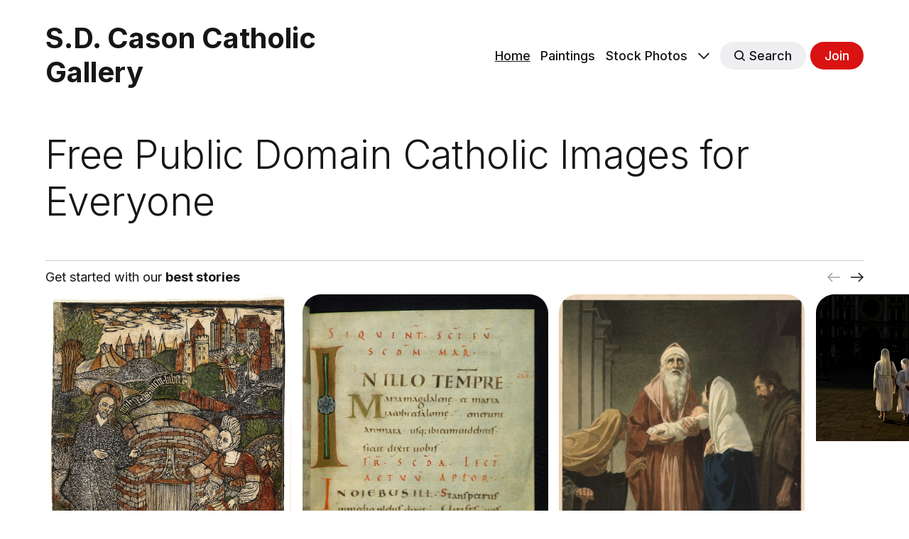

--- FILE ---
content_type: text/html; charset=utf-8
request_url: https://sdcason.com/
body_size: 16604
content:
<!DOCTYPE html>
<html lang="en" class="auto-dark-mode">
	<head>
		<meta charset="utf-8">
		<meta http-equiv="X-UA-Compatible" content="IE=edge">
		<title>S.D. Cason Catholic Gallery</title>
		<meta name="HandheldFriendly" content="True">
		<meta name="viewport" content="width=device-width, initial-scale=1">
		

<link rel="preconnect" href="https://fonts.googleapis.com"> 
<link rel="preconnect" href="https://fonts.gstatic.com" crossorigin>
<link rel="preload" as="style" href="https://fonts.googleapis.com/css2?family=Inter:wght@300;400;500;700&display=swap">
<link rel="stylesheet" href="https://fonts.googleapis.com/css2?family=Inter:wght@300;400;500;700&display=swap">













		<link rel="stylesheet" type="text/css" href="/assets/css/screen.css?v=c27e2b17da">
		<style>
:root {
	--font-family-one: 'Inter', sans-serif;
	--font-weight-one-light: 300;
	--font-weight-one-bold: 700;

	--font-family-two: 'Inter', sans-serif;
	--font-weight-two-bold: 700;

	--font-family-three: 'Inter', sans-serif;
	--font-weight-three-regular: 400;
	--font-weight-three-medium: 500;
	--font-weight-three-bold: 700;

	--letter-spacing: -.01em;
}
</style>

		<meta name="description" content="A place where Catholic public domain paintings, stock photos, and coloring pages are stored, categorized, and made searchable.">
    <link rel="icon" href="https://sdcason.com/content/images/size/w256h256/2023/03/sdcason-gallery-logo-pink-bg-1.png" type="image/png">
    <link rel="canonical" href="https://sdcason.com/">
    <meta name="referrer" content="origin-when-cross-origin">
    <link rel="next" href="https://sdcason.com/page/2/">
    
    <meta property="og:site_name" content="S.D. Cason Catholic Gallery">
    <meta property="og:type" content="website">
    <meta property="og:title" content="S.D. Cason Catholic Gallery">
    <meta property="og:description" content="A place where Catholic public domain paintings, stock photos, and coloring pages are stored, categorized, and made searchable.">
    <meta property="og:url" content="https://sdcason.com/">
    <meta property="og:image" content="https://sdcason.com/content/images/size/w1200/2023/06/Shalone_a_guardian_angel_protecting_a_child_8b4ef42b-87c8-4c08-a357-5b69ff822a4c-2.png">
    <meta name="twitter:card" content="summary_large_image">
    <meta name="twitter:title" content="S.D. Cason Catholic Gallery">
    <meta name="twitter:description" content="A place where Catholic public domain paintings, stock photos, and coloring pages are stored, categorized, and made searchable.">
    <meta name="twitter:url" content="https://sdcason.com/">
    <meta name="twitter:image" content="https://sdcason.com/content/images/size/w1200/2023/06/Shalone_a_guardian_angel_protecting_a_child_8b4ef42b-87c8-4c08-a357-5b69ff822a4c-1.png">
    <meta property="og:image:width" content="1200">
    <meta property="og:image:height" content="673">
    
    <script type="application/ld+json">
{
    "@context": "https://schema.org",
    "@type": "WebSite",
    "publisher": {
        "@type": "Organization",
        "name": "S.D. Cason Catholic Gallery",
        "url": "https://sdcason.com/",
        "logo": {
            "@type": "ImageObject",
            "url": "https://sdcason.com/content/images/size/w256h256/2023/03/sdcason-gallery-logo-pink-bg-1.png",
            "width": 60,
            "height": 60
        }
    },
    "url": "https://sdcason.com/",
    "name": "S.D. Cason Catholic Gallery",
    "image": {
        "@type": "ImageObject",
        "url": "https://sdcason.com/content/images/size/w1200/2023/06/Shalone_a_guardian_angel_protecting_a_child_8b4ef42b-87c8-4c08-a357-5b69ff822a4c.png",
        "width": 1200,
        "height": 673
    },
    "mainEntityOfPage": "https://sdcason.com/",
    "description": "A place where Catholic public domain paintings, stock photos, and coloring pages are stored, categorized, and made searchable."
}
    </script>

    <meta name="generator" content="Ghost 6.11">
    <link rel="alternate" type="application/rss+xml" title="S.D. Cason Catholic Gallery" href="https://sdcason.com/rss/">
    <script defer src="https://cdn.jsdelivr.net/ghost/portal@~2.56/umd/portal.min.js" data-i18n="true" data-ghost="https://sdcason.com/" data-key="c95b7b0b1d8774ed773da4ed82" data-api="https://sdcason.com/ghost/api/content/" data-locale="en" crossorigin="anonymous"></script><style id="gh-members-styles">.gh-post-upgrade-cta-content,
.gh-post-upgrade-cta {
    display: flex;
    flex-direction: column;
    align-items: center;
    font-family: -apple-system, BlinkMacSystemFont, 'Segoe UI', Roboto, Oxygen, Ubuntu, Cantarell, 'Open Sans', 'Helvetica Neue', sans-serif;
    text-align: center;
    width: 100%;
    color: #ffffff;
    font-size: 16px;
}

.gh-post-upgrade-cta-content {
    border-radius: 8px;
    padding: 40px 4vw;
}

.gh-post-upgrade-cta h2 {
    color: #ffffff;
    font-size: 28px;
    letter-spacing: -0.2px;
    margin: 0;
    padding: 0;
}

.gh-post-upgrade-cta p {
    margin: 20px 0 0;
    padding: 0;
}

.gh-post-upgrade-cta small {
    font-size: 16px;
    letter-spacing: -0.2px;
}

.gh-post-upgrade-cta a {
    color: #ffffff;
    cursor: pointer;
    font-weight: 500;
    box-shadow: none;
    text-decoration: underline;
}

.gh-post-upgrade-cta a:hover {
    color: #ffffff;
    opacity: 0.8;
    box-shadow: none;
    text-decoration: underline;
}

.gh-post-upgrade-cta a.gh-btn {
    display: block;
    background: #ffffff;
    text-decoration: none;
    margin: 28px 0 0;
    padding: 8px 18px;
    border-radius: 4px;
    font-size: 16px;
    font-weight: 600;
}

.gh-post-upgrade-cta a.gh-btn:hover {
    opacity: 0.92;
}</style><script async src="https://js.stripe.com/v3/"></script>
    <script defer src="https://cdn.jsdelivr.net/ghost/sodo-search@~1.8/umd/sodo-search.min.js" data-key="c95b7b0b1d8774ed773da4ed82" data-styles="https://cdn.jsdelivr.net/ghost/sodo-search@~1.8/umd/main.css" data-sodo-search="https://sdcason.com/" data-locale="en" crossorigin="anonymous"></script>
    
    <link href="https://sdcason.com/webmentions/receive/" rel="webmention">
    <script defer src="/public/cards.min.js?v=c27e2b17da"></script>
    <link rel="stylesheet" type="text/css" href="/public/cards.min.css?v=c27e2b17da">
    <script defer src="/public/member-attribution.min.js?v=c27e2b17da"></script>
    <script defer src="/public/ghost-stats.min.js?v=c27e2b17da" data-stringify-payload="false" data-datasource="analytics_events" data-storage="localStorage" data-host="https://sdcason.com/.ghost/analytics/api/v1/page_hit"  tb_site_uuid="167a062b-c9eb-47be-96ff-ece278fbda9c" tb_post_uuid="undefined" tb_post_type="null" tb_member_uuid="undefined" tb_member_status="undefined"></script><style>:root {--ghost-accent-color: #d91212;}</style>
    <!-- Global site tag (gtag.js) - Google Analytics -->
<script async src="https://www.googletagmanager.com/gtag/js?id=UA-79854075-5"></script>
<script>
  window.dataLayer = window.dataLayer || [];
  function gtag(){dataLayer.push(arguments);}
  gtag('js', new Date());

  gtag('config', 'UA-79854075-5');
</script>

<link rel="stylesheet" href="https://cdnjs.cloudflare.com/ajax/libs/tocbot/4.10.0/tocbot.css" />


<style>
    .navigation-section{
        display: ;
    }
</style>
<style>
.kg-audio-card {
  min-height: 26px
    }
    .kg-audio-thumbnail {
    display: none;
    }
   .kg-audio-title {
       display: none;
    }
</style>
<style>
  .button-holder {
    display: grid;
  grid-template-columns: repeat(auto-fill, minmax(150px, 1fr));
  grid-gap: 5px;
  }
  .button-holder .kg-button-card {width: auto; padding-right: 16px; box-sizing: border-box;}
</style>
	</head>
	<body class="home-template global-accent-color-buttons">
		<div class="global-wrap">
			<div class="global-content">
				<header class="header-section">
	<div class="header-wrap global-padding">
		<div class="header-logo"><a href="https://sdcason.com" class="is-title">S.D. Cason Catholic Gallery</a>
</div>
		<div class="header-nav is-button-accent-color">
			<span class="header-search search-open is-mobile"><svg role="img" viewBox="0 0 24 24" xmlns="http://www.w3.org/2000/svg"><path d="m16.822 18.813 4.798 4.799c.262.248.61.388.972.388.772-.001 1.407-.637 1.407-1.409 0-.361-.139-.709-.387-.971l-4.799-4.797c3.132-4.108 2.822-10.005-.928-13.756l-.007-.007-.278-.278a.6985.6985 0 0 0-.13-.107C13.36-1.017 7.021-.888 3.066 3.067c-4.088 4.089-4.088 10.729 0 14.816 3.752 3.752 9.65 4.063 13.756.93Zm-.965-13.719c2.95 2.953 2.95 7.81 0 10.763-2.953 2.949-7.809 2.949-10.762 0-2.951-2.953-2.951-7.81 0-10.763 2.953-2.95 7.809-2.95 10.762 0Z"/></svg></span>
			<input id="toggle" class="header-checkbox" type="checkbox">
			<label class="header-toggle" for="toggle">
				<span>
					<span class="bar"></span>
					<span class="bar"></span>
					<span class="bar"></span>
				</span>
			</label>
		<nav>
<ul>
	<li><a href="https://sdcason.com/" class="is-active">Home</a></li>
	<li><a href="https://sdcason.com/tag/public-domain-paintings/">Paintings</a></li>
	<li><a href="https://sdcason.com/tag/catholic-stock-photos/">Stock Photos</a></li>
	<li class="is-dropdown">
		<span><svg role="img" viewBox="0 0 24 24" xmlns="http://www.w3.org/2000/svg"><path d="m11.974 18.908.019.002.025.001c.085 0 .166-.034.226-.094L23.906 7.155A.32.32 0 0 0 24 6.928c0-.085-.034-.166-.094-.227l-1.519-1.518a.3217.3217 0 0 0-.454 0l-9.94 9.94-9.927-9.926a.3218.3218 0 0 0-.227-.094c-.085 0-.167.034-.227.094L.094 6.716a.3217.3217 0 0 0 0 .454l11.647 11.647c.06.06.142.094.227.094l.006-.003Z"/></svg></span>
		<ul>
			<li><a href="https://sdcason.com/tag/coloring-pages/">Coloring Pages</a></li>
			<li><a href="https://sdcason.com/categories/">Categories</a></li>
			<li><a href="https://sdcason.com/donate/">Donate</a></li>
			<li><a href="https://sdcason.com/about/">About</a></li>
			<li><a href="https://tawk.to/sdcason">Contact</a></li>
			<li><a href="https://courses.sdcason.com/">Catholic Courses</a></li>
			<li><a href="https://kids.sdcason.com/">Kids App</a></li>
			<li><a href="https://sdcason.com/faq/">FAQs</a></li>
			<li><a href="https://sdcason.com/copyright/">Copyright</a></li>
		</ul>
	</li>
	<li class="header-search search-open is-desktop global-button"><span><svg role="img" viewBox="0 0 24 24" xmlns="http://www.w3.org/2000/svg"><path d="m16.822 18.813 4.798 4.799c.262.248.61.388.972.388.772-.001 1.407-.637 1.407-1.409 0-.361-.139-.709-.387-.971l-4.799-4.797c3.132-4.108 2.822-10.005-.928-13.756l-.007-.007-.278-.278a.6985.6985 0 0 0-.13-.107C13.36-1.017 7.021-.888 3.066 3.067c-4.088 4.089-4.088 10.729 0 14.816 3.752 3.752 9.65 4.063 13.756.93Zm-.965-13.719c2.95 2.953 2.95 7.81 0 10.763-2.953 2.949-7.809 2.949-10.762 0-2.951-2.953-2.951-7.81 0-10.763 2.953-2.95 7.809-2.95 10.762 0Z"/></svg>Search</span></li>
	<li class="signup"><a href="https://sdcason.com/signup/" class="global-button">Join</a></li>
</ul>
</nav>
	</div>
</div>
</header>				<main class="global-main">
					<div class="hero-section">
	<div class="hero-wrap">
		<div class="hero-content global-padding">
			<h1 class="hero-title global-title hero-title-small">Free Public Domain Catholic Images for Everyone</h1>
		</div>
		



<div class="featured-section">
	<div class="global-padding">
		<div class="featured-subtitle global-subtitle">
			<small class="global-subtitle-title">Get started with our <span>best stories</span></small>
			<div class="featured-navigation">
				<button class="featured-btn-previous" aria-label="Previous"><svg role="img" viewBox="0 0 24 24" xmlns="http://www.w3.org/2000/svg"><path d="M8.775 3.225 0 12l8.775 8.775 1.498-1.407-6.421-6.267H24v-2.202H3.852l6.421-6.267-1.498-1.407Z"/></svg></button>
				<button class="featured-btn-next" aria-label="Next"><svg role="img" viewBox="0 0 24 24" xmlns="http://www.w3.org/2000/svg"><path d="M15.225 20.775 24 12l-8.775-8.775-1.498 1.407 6.421 6.267H0v2.202h20.148l-6.421 6.267 1.498 1.407Z"/></svg></button>
			</div>
		</div>
		<div class="featured-wrap">
			<article class="item is-featured is-small is-image">
	<div class="item-image global-image global-image-orientation global-radius">
		
		<a href="/christ-and-the-woman-of-samaria-1470-by-master-of-jesus-in-bethanye-public-domain-catholic-painting/" alt="link: Christ and the Woman of Samaria (1470) by Master of Jesus in Bethanye - Public Domain Catholic Painting">
			<img srcset="/content/images/size/w300/2026/01/manual.jpg 300w, 
			 /content/images/size/w600/2026/01/manual.jpg 600w,
			 /content/images/size/w1200/2026/01/manual.jpg 1200w"
	 sizes="(max-width:480px) 300px, (max-width:768px) 600px, 1200px"
	 src="/content/images/size/w1200/2026/01/manual.jpg"
	 
	 alt="">
		</a>
		<div class="item-authors global-authors">
			<div>
				<div class="item-author global-item-author is-image global-image">
					<a href="/author/shalone/" class="global-link" title="Shalone Cason"></a>
					<img src="/content/images/size/w300/2024/06/Scan2022-02-06_072430-1.jpeg" loading="lazy" alt="Shalone Cason">				</div>
			</div>
		</div>
	</div>
	<div class="item-content">
		<div class="item-tags global-tags">
			<a href="/tag/gospel-paintings/">Gospel Paintings</a><span><a href="/tag/new-testament-paintings/">New Testament Paintings</a><a href="/tag/bible-paintings/">Bible Paintings</a></span>
		</div>
		<h2 class="item-title"><a href="/christ-and-the-woman-of-samaria-1470-by-master-of-jesus-in-bethanye-public-domain-catholic-painting/">Christ and the Woman of Samaria (1470) by Master of Jesus in Bethanye - Public Domain Catholic Painting</a></h2>
		<p class="item-excerpt">
			Christ asks the Samaritan woman to give him water to drink. She is taken aback because Jews did not associate with Samaritans. He speaks to her of the water of life that cures all thirst and reveals himself as the Messiah. The maker of this metalcut used punches, gouges, and...
		</p>
	</div>
</article>			<article class="item is-featured is-small is-image">
	<div class="item-image global-image global-image-orientation global-radius">
		
		<a href="/initial-i-from-medieval-german-lectionary-1000-public-domain-catholic-painting/" alt="link: Initial I from Medieval German Lectionary (1000) - Public Domain Catholic Painting">
			<img srcset="/content/images/size/w300/2025/12/CPS_W.9.153R_Fp_DD.jpg 300w, 
			 /content/images/size/w600/2025/12/CPS_W.9.153R_Fp_DD.jpg 600w,
			 /content/images/size/w1200/2025/12/CPS_W.9.153R_Fp_DD.jpg 1200w"
	 sizes="(max-width:480px) 300px, (max-width:768px) 600px, 1200px"
	 src="/content/images/size/w1200/2025/12/CPS_W.9.153R_Fp_DD.jpg"
	 
	 alt="">
		</a>
		<div class="item-authors global-authors">
			<div>
				<div class="item-author global-item-author is-image global-image">
					<a href="/author/shalone/" class="global-link" title="Shalone Cason"></a>
					<img src="/content/images/size/w300/2024/06/Scan2022-02-06_072430-1.jpeg" loading="lazy" alt="Shalone Cason">				</div>
			</div>
		</div>
	</div>
	<div class="item-content">
		<div class="item-tags global-tags">
			<a href="/tag/illuminated-manuscripts/">Illuminated Manuscripts</a><span><a href="/tag/public-domain-paintings/">Public Domain Paintings</a><a href="/tag/catholic-art-from-germany/">Catholic Art from Germany</a></span>
		</div>
		<h2 class="item-title"><a href="/initial-i-from-medieval-german-lectionary-1000-public-domain-catholic-painting/">Initial I from Medieval German Lectionary (1000) - Public Domain Catholic Painting</a></h2>
		<p class="item-excerpt">
			This Lectionary was created ca. 1000 in Trier. Written in a clear Caroline minuscule, it contains decorated initials at the openings of important readings. A set of illuminated letters marks the beginning of the Epistle and Gospel lessons for Easter; they display the hierarchy of scripts with capital letters decorated...
		</p>
	</div>
</article>			<article class="item is-featured is-small is-image">
	<div class="item-image global-image global-image-orientation global-radius">
		
		<a href="/simon-and-anna-1939-by-gebhard-fugel-public-domain-catholic-painting/" alt="link: Simon and Anna (1939) by Gebhard Fugel - Public Domain Catholic Painting">
			<img srcset="/content/images/size/w300/2025/11/313016rg.jpg 300w, 
			 /content/images/size/w600/2025/11/313016rg.jpg 600w,
			 /content/images/size/w1200/2025/11/313016rg.jpg 1200w"
	 sizes="(max-width:480px) 300px, (max-width:768px) 600px, 1200px"
	 src="/content/images/size/w1200/2025/11/313016rg.jpg"
	 
	 alt="">
		</a>
		<div class="item-authors global-authors">
			<div>
				<div class="item-author global-item-author is-image global-image">
					<a href="/author/shalone/" class="global-link" title="Shalone Cason"></a>
					<img src="/content/images/size/w300/2024/06/Scan2022-02-06_072430-1.jpeg" loading="lazy" alt="Shalone Cason">				</div>
			</div>
		</div>
	</div>
	<div class="item-content">
		<div class="item-tags global-tags">
			<a href="/tag/gebhard-fugel/">Gebhard Fugel</a><span><a href="/tag/new-testament-paintings/">New Testament Paintings</a><a href="/tag/bible-paintings/">Bible Paintings</a></span>
		</div>
		<h2 class="item-title"><a href="/simon-and-anna-1939-by-gebhard-fugel-public-domain-catholic-painting/">Simon and Anna (1939) by Gebhard Fugel - Public Domain Catholic Painting</a></h2>
		<p class="item-excerpt">
			This painting depicts the presentation of Christ in the temple (Luke 2:25-38). During Christ&#39;s Redemption of the Firstborn ceremony, Simon (a righteous man) and Anna (a prophetess) make prophecies about Christ, His future impact, and how He will redeem the world. Fugel&#39;s paintings tend to...
		</p>
	</div>
</article>			<article class="item is-featured is-small is-image">
	<div class="item-image global-image global-image-orientation global-radius">
		
		<a href="/orders-of-catholic-nuns-and-sisters/" alt="link: Top 12 Orders of Catholic Nuns and Sisters">
			<img srcset="https://images.unsplash.com/photo-1601730601929-fb9b2cfd71e3?crop&#x3D;entropy&amp;cs&#x3D;tinysrgb&amp;fit&#x3D;max&amp;fm&#x3D;jpg&amp;ixid&#x3D;MnwxMTc3M3wwfDF8c2VhcmNofDEyfHxudW58ZW58MHx8fHwxNjIwODU3NDU3&amp;ixlib&#x3D;rb-1.2.1&amp;q&#x3D;80&amp;w&#x3D;300 300w, 
			 https://images.unsplash.com/photo-1601730601929-fb9b2cfd71e3?crop&#x3D;entropy&amp;cs&#x3D;tinysrgb&amp;fit&#x3D;max&amp;fm&#x3D;jpg&amp;ixid&#x3D;MnwxMTc3M3wwfDF8c2VhcmNofDEyfHxudW58ZW58MHx8fHwxNjIwODU3NDU3&amp;ixlib&#x3D;rb-1.2.1&amp;q&#x3D;80&amp;w&#x3D;600 600w,
			 https://images.unsplash.com/photo-1601730601929-fb9b2cfd71e3?crop&#x3D;entropy&amp;cs&#x3D;tinysrgb&amp;fit&#x3D;max&amp;fm&#x3D;jpg&amp;ixid&#x3D;MnwxMTc3M3wwfDF8c2VhcmNofDEyfHxudW58ZW58MHx8fHwxNjIwODU3NDU3&amp;ixlib&#x3D;rb-1.2.1&amp;q&#x3D;80&amp;w&#x3D;1200 1200w"
	 sizes="(max-width:480px) 300px, (max-width:768px) 600px, 1200px"
	 src="https://images.unsplash.com/photo-1601730601929-fb9b2cfd71e3?crop&#x3D;entropy&amp;cs&#x3D;tinysrgb&amp;fit&#x3D;max&amp;fm&#x3D;jpg&amp;ixid&#x3D;MnwxMTc3M3wwfDF8c2VhcmNofDEyfHxudW58ZW58MHx8fHwxNjIwODU3NDU3&amp;ixlib&#x3D;rb-1.2.1&amp;q&#x3D;80&amp;w&#x3D;1200"
	 
	 alt="">
		</a>
		<div class="item-authors global-authors">
			<div>
				<div class="item-author global-item-author is-image global-image">
					<a href="/author/shalone/" class="global-link" title="Shalone Cason"></a>
					<img src="/content/images/size/w300/2024/06/Scan2022-02-06_072430-1.jpeg" loading="lazy" alt="Shalone Cason">				</div>
			</div>
		</div>
	</div>
	<div class="item-content">
		<div class="item-tags global-tags">
			<a href="/tag/catholic-facts/">Catholic Facts</a><span></span>
		</div>
		<h2 class="item-title"><a href="/orders-of-catholic-nuns-and-sisters/">Top 12 Orders of Catholic Nuns and Sisters</a></h2>
		<p class="item-excerpt">
			This is a list of my favorite 12 orders of Catholic nuns and sisters in no particular order. This list includes their history, and images of their habits.


What is a Catholic Nun or Sister?

In the Roman Catholic tradition, there are many religious institutes of nuns and sisters (the...
		</p>
	</div>
</article>			<article class="item is-featured is-small is-image">
	<div class="item-image global-image global-image-orientation global-radius">
		
		<a href="/about/" alt="link: About This Site">
			<img srcset="/content/images/size/w300/2022/08/302039rgsdl.jpeg 300w, 
			 /content/images/size/w600/2022/08/302039rgsdl.jpeg 600w,
			 /content/images/size/w1200/2022/08/302039rgsdl.jpeg 1200w"
	 sizes="(max-width:480px) 300px, (max-width:768px) 600px, 1200px"
	 src="/content/images/size/w1200/2022/08/302039rgsdl.jpeg"
	 
	 alt="">
		</a>
		<div class="item-authors global-authors">
			<div>
				<div class="item-author global-item-author is-image global-image">
					<a href="/author/shalone/" class="global-link" title="Shalone Cason"></a>
					<img src="/content/images/size/w300/2024/06/Scan2022-02-06_072430-1.jpeg" loading="lazy" alt="Shalone Cason">				</div>
			</div>
		</div>
	</div>
	<div class="item-content">
		<div class="item-tags global-tags">
			<a href="/tag/about/">About</a><span></span>
		</div>
		<h2 class="item-title"><a href="/about/">About This Site</a></h2>
		<p class="item-excerpt">
			Learn the purpose of sdcason.com with this short blog.
		</p>
	</div>
</article>			<article class="item is-featured is-small is-image">
	<div class="item-image global-image global-image-orientation global-radius">
		<span class="is-last"></span>
		<a href="/top-sellers/" alt="link: Top Selling Books">
			<img srcset="/content/images/size/w300/2025/02/BookBrushImage-2021-1-14-15-647.jpg 300w, 
			 /content/images/size/w600/2025/02/BookBrushImage-2021-1-14-15-647.jpg 600w,
			 /content/images/size/w1200/2025/02/BookBrushImage-2021-1-14-15-647.jpg 1200w"
	 sizes="(max-width:480px) 300px, (max-width:768px) 600px, 1200px"
	 src="/content/images/size/w1200/2025/02/BookBrushImage-2021-1-14-15-647.jpg"
	 
	 alt="">
		</a>
		<div class="item-authors global-authors">
			<div>
				<div class="item-author global-item-author is-image global-image">
					<a href="/author/shalone/" class="global-link" title="Shalone Cason"></a>
					<img src="/content/images/size/w300/2024/06/Scan2022-02-06_072430-1.jpeg" loading="lazy" alt="Shalone Cason">				</div>
			</div>
		</div>
	</div>
	<div class="item-content">
		<div class="item-tags global-tags">
			<span></span>
		</div>
		<h2 class="item-title"><a href="/top-sellers/">Top Selling Books</a></h2>
		<p class="item-excerpt">
			Top selling books published by Shalone Cason. 
		</p>
	</div>
</article>		</div>
	</div>
</div>
	</div>
</div><div class="loop-section global-padding">
	<div class="loop-subtitle">
		<small class="loop-subtitle-title global-title">
		See what we’ve <br><span>written lately</span></small>
		<div class="global-authors option-1">
			<div>
				<div class="global-item-author is-image global-image">
					<a href="/author/shalone/" class="global-link" title="Shalone Cason"></a>
					<img src="/content/images/size/w300/2024/06/Scan2022-02-06_072430-1.jpeg" loading="lazy" alt="Shalone Cason">				</div>
			</div>
			<small>Meet our author</small>
			<small>Meet our authors</small>
			<small>Meet our top authors</small>
		</div>
	</div>
	<div class="loop-wrap">
		<article class="item is-loop is-image">
	<div class="item-image global-image global-image-orientation global-radius is-natural">
		
		<a href="/then-the-lord-answered-job-out-of-the-whirlwind-1825-by-william-blake-public-domain-catholic-drawing/" alt="link: Then the Lord answered Job out of the Whirlwind (1825) by William Blake - Public Domain Catholic Drawing">
			<img srcset="/content/images/size/w300/2026/01/manual-43.jpg 300w, 
			 /content/images/size/w600/2026/01/manual-43.jpg 600w,
			 /content/images/size/w1200/2026/01/manual-43.jpg 1200w"
	 sizes="(max-width:480px) 300px, (max-width:768px) 600px, 1200px"
	 src="/content/images/size/w1200/2026/01/manual-43.jpg"
	 loading="lazy"
	 alt="">
		</a>
		<div class="item-authors global-authors">
			<div>
				<div class="item-author global-item-author is-image global-image">
					<a href="/author/shalone/" class="global-link" title="Shalone Cason"></a>
					<img src="/content/images/size/w300/2024/06/Scan2022-02-06_072430-1.jpeg" loading="lazy" alt="Shalone Cason">				</div>
			</div>
		</div>
	</div>
	<div class="item-content">
		<div class="item-tags global-tags">
			<a href="/tag/public-domain-catholic-drawings/">Public Domain Catholic Drawings</a><span><a href="/tag/catholic-art-from-the-united-kingdom/">Catholic Art from the United Kingdom</a></span>
		</div>
		<h2 class="item-title"><a href="/then-the-lord-answered-job-out-of-the-whirlwind-1825-by-william-blake-public-domain-catholic-drawing/">Then the Lord answered Job out of the Whirlwind (1825) by William Blake - Public Domain Catholic Drawing</a></h2>
		<p class="item-excerpt">
			Finally, in the Whirlwind of the mystical ecstasy, the true God is manifest. He is Jesus, the Divine Imagination, and the Forgiveness of Sins: the only God whom Blake recognized. He is in a cruciform position and his right foot is forward. He descends below the cloud-barriers which normally separate...
		</p>
	</div>
</article>		<article class="item is-loop is-image">
	<div class="item-image global-image global-image-orientation global-radius is-natural">
		
		<a href="/madonna-and-child-with-the-bird-17th-century-by-simone-cantarini-public-domain-catholic-drawing/" alt="link: Madonna and child with the bird (17th century) by Simone Cantarini - Public Domain Catholic Drawing">
			<img srcset="/content/images/size/w300/2026/01/manual-42.jpg 300w, 
			 /content/images/size/w600/2026/01/manual-42.jpg 600w,
			 /content/images/size/w1200/2026/01/manual-42.jpg 1200w"
	 sizes="(max-width:480px) 300px, (max-width:768px) 600px, 1200px"
	 src="/content/images/size/w1200/2026/01/manual-42.jpg"
	 loading="lazy"
	 alt="">
		</a>
		<div class="item-authors global-authors">
			<div>
				<div class="item-author global-item-author is-image global-image">
					<a href="/author/shalone/" class="global-link" title="Shalone Cason"></a>
					<img src="/content/images/size/w300/2024/06/Scan2022-02-06_072430-1.jpeg" loading="lazy" alt="Shalone Cason">				</div>
			</div>
		</div>
	</div>
	<div class="item-content">
		<div class="item-tags global-tags">
			<a href="/tag/public-domain-catholic-drawings/">Public Domain Catholic Drawings</a><span><a href="/tag/catholic-art-from-italy/">Catholic Art from Italy</a><a href="/tag/virgin-mary-drawings/">Virgin Mary Drawings</a></span>
		</div>
		<h2 class="item-title"><a href="/madonna-and-child-with-the-bird-17th-century-by-simone-cantarini-public-domain-catholic-drawing/">Madonna and child with the bird (17th century) by Simone Cantarini - Public Domain Catholic Drawing</a></h2>
		<p class="item-excerpt">
			The Virgin Mary sits on a stone bench. A halo of light around her head cuts through the shadows of the space. She looks tired and pensive as she cradles the baby Jesus in her lap. Any new parents can recognize the exhaustion and the weight of responsibility. She rests...
		</p>
	</div>
</article>		<article class="item is-loop is-image">
	<div class="item-image global-image global-image-orientation global-radius is-natural">
		
		<a href="/the-raising-of-lazarus-late-1570-or-1580s-by-studio-of-jacopo-tintoretto-public-domain-catholic-painting/" alt="link: The Raising of Lazarus (late 1570 or 1580s) by Studio of Jacopo Tintoretto - Public Domain Catholic Painting">
			<img srcset="/content/images/size/w300/2026/01/manual-41.jpg 300w, 
			 /content/images/size/w600/2026/01/manual-41.jpg 600w,
			 /content/images/size/w1200/2026/01/manual-41.jpg 1200w"
	 sizes="(max-width:480px) 300px, (max-width:768px) 600px, 1200px"
	 src="/content/images/size/w1200/2026/01/manual-41.jpg"
	 loading="lazy"
	 alt="">
		</a>
		<div class="item-authors global-authors">
			<div>
				<div class="item-author global-item-author is-image global-image">
					<a href="/author/shalone/" class="global-link" title="Shalone Cason"></a>
					<img src="/content/images/size/w300/2024/06/Scan2022-02-06_072430-1.jpeg" loading="lazy" alt="Shalone Cason">				</div>
			</div>
		</div>
	</div>
	<div class="item-content">
		<div class="item-tags global-tags">
			<a href="/tag/jesus-paintings/">Jesus Paintings</a><span><a href="/tag/gospel-paintings/">Gospel Paintings</a><a href="/tag/new-testament-paintings/">New Testament Paintings</a></span>
		</div>
		<h2 class="item-title"><a href="/the-raising-of-lazarus-late-1570-or-1580s-by-studio-of-jacopo-tintoretto-public-domain-catholic-painting/">The Raising of Lazarus (late 1570 or 1580s) by Studio of Jacopo Tintoretto - Public Domain Catholic Painting</a></h2>
		<p class="item-excerpt">
			Jacopo Tintoretto ran a busy workshop in Venice, specializing in dramatic, complex religious paintings, which he produced at incredible speed. This crowded composition, with its daring foreshortening and elongated figures, is consistent with Tintoretto’s style. However, the overall quality of the execution suggests the work is by studio assistants...
		</p>
	</div>
</article>		<article class="item is-loop is-image">
	<div class="item-image global-image global-image-orientation global-radius is-natural">
		
		<a href="/the-annunciation-1510-20-by-hans-schaufelein-public-domain-catholic-stock-photo/" alt="link: The Annunciation (1510–20) by Hans Schäufelein - Public Domain Catholic Stock Photo">
			<img srcset="/content/images/size/w300/2026/01/manual-40.jpg 300w, 
			 /content/images/size/w600/2026/01/manual-40.jpg 600w,
			 /content/images/size/w1200/2026/01/manual-40.jpg 1200w"
	 sizes="(max-width:480px) 300px, (max-width:768px) 600px, 1200px"
	 src="/content/images/size/w1200/2026/01/manual-40.jpg"
	 loading="lazy"
	 alt="">
		</a>
		<div class="item-authors global-authors">
			<div>
				<div class="item-author global-item-author is-image global-image">
					<a href="/author/shalone/" class="global-link" title="Shalone Cason"></a>
					<img src="/content/images/size/w300/2024/06/Scan2022-02-06_072430-1.jpeg" loading="lazy" alt="Shalone Cason">				</div>
			</div>
		</div>
	</div>
	<div class="item-content">
		<div class="item-tags global-tags">
			<a href="/tag/stained-glass-window-stock-photos/">Stained Glass Window Stock Photos</a><span><a href="/tag/virgin-mary-stock-photos/">Virgin Mary Stock Photos</a><a href="/tag/catholic-stock-photos/">Catholic Stock Photos</a></span>
		</div>
		<h2 class="item-title"><a href="/the-annunciation-1510-20-by-hans-schaufelein-public-domain-catholic-stock-photo/">The Annunciation (1510–20) by Hans Schäufelein - Public Domain Catholic Stock Photo</a></h2>
		<p class="item-excerpt">
			In the 1400s and 1500s, southern Germany, Austria, and Switzerland were centers of innovation in stained glass. From the 1480s on, roundels were popular and often incorporated into larger glass windows. This and four other large roundels were likely made for the family chapel in a castle or palace. Their...
		</p>
	</div>
</article>		<article class="item is-loop is-image">
	<div class="item-image global-image global-image-orientation global-radius is-natural">
		
		<a href="/the-infant-christ-pressing-the-wine-of-the-eucharist-1500-by-public-domain-catholic-painting/" alt="link: The Infant Christ Pressing the Wine of the Eucharist (1500) by  - Public Domain Catholic Painting">
			<img srcset="/content/images/size/w300/2026/01/manual-39.jpg 300w, 
			 /content/images/size/w600/2026/01/manual-39.jpg 600w,
			 /content/images/size/w1200/2026/01/manual-39.jpg 1200w"
	 sizes="(max-width:480px) 300px, (max-width:768px) 600px, 1200px"
	 src="/content/images/size/w1200/2026/01/manual-39.jpg"
	 loading="lazy"
	 alt="">
		</a>
		<div class="item-authors global-authors">
			<div>
				<div class="item-author global-item-author is-image global-image">
					<a href="/author/shalone/" class="global-link" title="Shalone Cason"></a>
					<img src="/content/images/size/w300/2024/06/Scan2022-02-06_072430-1.jpeg" loading="lazy" alt="Shalone Cason">				</div>
			</div>
		</div>
	</div>
	<div class="item-content">
		<div class="item-tags global-tags">
			<a href="/tag/child-jesus-paintings/">Child Jesus Paintings</a><span><a href="/tag/public-domain-paintings/">Public Domain Paintings</a><a href="/tag/catholic-art-from-the-netherlands/">Catholic Art from the Netherlands</a></span>
		</div>
		<h2 class="item-title"><a href="/the-infant-christ-pressing-the-wine-of-the-eucharist-1500-by-public-domain-catholic-painting/">The Infant Christ Pressing the Wine of the Eucharist (1500) by  - Public Domain Catholic Painting</a></h2>
		<p class="item-excerpt">
			This small tapestry depicts the infant Jesus pressing grapes into a chalice. The imagery was widely understood at the time of its creation to reference the physical sacrifice Jesus would later make in his crucifixion. In the Christian ritual of the Eucharist, followers drink holy wine to remember Jesus’s...
		</p>
	</div>
</article>		<article class="item is-loop is-image">
	<div class="item-image global-image global-image-orientation global-radius is-natural">
		
		<a href="/christ-crowned-with-thorns-1606-by-annibale-carracci-public-domain-catholic-drawing/" alt="link: Christ Crowned with Thorns (1606) by Annibale Carracci - Public Domain Catholic Drawing">
			<img srcset="/content/images/size/w300/2026/01/manual-38.jpg 300w, 
			 /content/images/size/w600/2026/01/manual-38.jpg 600w,
			 /content/images/size/w1200/2026/01/manual-38.jpg 1200w"
	 sizes="(max-width:480px) 300px, (max-width:768px) 600px, 1200px"
	 src="/content/images/size/w1200/2026/01/manual-38.jpg"
	 loading="lazy"
	 alt="">
		</a>
		<div class="item-authors global-authors">
			<div>
				<div class="item-author global-item-author is-image global-image">
					<a href="/author/shalone/" class="global-link" title="Shalone Cason"></a>
					<img src="/content/images/size/w300/2024/06/Scan2022-02-06_072430-1.jpeg" loading="lazy" alt="Shalone Cason">				</div>
			</div>
		</div>
	</div>
	<div class="item-content">
		<div class="item-tags global-tags">
			<a href="/tag/public-domain-catholic-drawings/">Public Domain Catholic Drawings</a><span><a href="/tag/catholic-art-from-italy/">Catholic Art from Italy</a></span>
		</div>
		<h2 class="item-title"><a href="/christ-crowned-with-thorns-1606-by-annibale-carracci-public-domain-catholic-drawing/">Christ Crowned with Thorns (1606) by Annibale Carracci - Public Domain Catholic Drawing</a></h2>
		<p class="item-excerpt">
			Annibale made this brutal depiction of Christ crowned with thorns shortly after suffering a catastrophic mental breakdown, from which he never fully recovered. No longer able to cope with large-scale painting commissions, he devoted himself almost exclusively to drawings and prints. In this period, his works are affecting and intimate—...
		</p>
	</div>
</article>		<article class="item is-loop is-image">
	<div class="item-image global-image global-image-orientation global-radius is-natural">
		
		<a href="/weekly-newsletter-january-16-2026/" alt="link: Weekly Newsletter - January 16, 2026">
			<img srcset="/content/images/size/w300/2025/12/CPS_W.8.binding_Fp_DD.jpg 300w, 
			 /content/images/size/w600/2025/12/CPS_W.8.binding_Fp_DD.jpg 600w,
			 /content/images/size/w1200/2025/12/CPS_W.8.binding_Fp_DD.jpg 1200w"
	 sizes="(max-width:480px) 300px, (max-width:768px) 600px, 1200px"
	 src="/content/images/size/w1200/2025/12/CPS_W.8.binding_Fp_DD.jpg"
	 loading="lazy"
	 alt="">
		</a>
		<div class="item-authors global-authors">
			<div>
				<div class="item-author global-item-author is-image global-image">
					<a href="/author/shalone/" class="global-link" title="Shalone Cason"></a>
					<img src="/content/images/size/w300/2024/06/Scan2022-02-06_072430-1.jpeg" loading="lazy" alt="Shalone Cason">				</div>
			</div>
		</div>
	</div>
	<div class="item-content">
		<div class="item-tags global-tags">
			<a href="/tag/newsletter/">newsletter</a><span></span>
		</div>
		<h2 class="item-title"><a href="/weekly-newsletter-january-16-2026/">Weekly Newsletter - January 16, 2026</a></h2>
		<p class="item-excerpt">
			Welcome to this week&#39;s newsletter! Enjoy our Weekly Picks:


Archangels Ethiopian Icon (2025) by Angelo Cason Jr. - Public Domain Orthodox Icon Coloring Page


Saint Veronica with the Sudarium (1475) by Germany; after Master E. S. - Public Domain Catholic Painting


Balaam Prophesies That a Star Will Rise...
		</p>
	</div>
</article>		<article class="item is-loop is-image">
	<div class="item-image global-image global-image-orientation global-radius is-natural">
		
		<a href="/the-transfiguration-1587-90-by-camillo-procaccini-public-domain-catholic-drawing/" alt="link: The Transfiguration (1587–90) by Camillo Procaccini - Public Domain Catholic Drawing">
			<img srcset="/content/images/size/w300/2026/01/manual-37.jpg 300w, 
			 /content/images/size/w600/2026/01/manual-37.jpg 600w,
			 /content/images/size/w1200/2026/01/manual-37.jpg 1200w"
	 sizes="(max-width:480px) 300px, (max-width:768px) 600px, 1200px"
	 src="/content/images/size/w1200/2026/01/manual-37.jpg"
	 loading="lazy"
	 alt="">
		</a>
		<div class="item-authors global-authors">
			<div>
				<div class="item-author global-item-author is-image global-image">
					<a href="/author/shalone/" class="global-link" title="Shalone Cason"></a>
					<img src="/content/images/size/w300/2024/06/Scan2022-02-06_072430-1.jpeg" loading="lazy" alt="Shalone Cason">				</div>
			</div>
		</div>
	</div>
	<div class="item-content">
		<div class="item-tags global-tags">
			<a href="/tag/public-domain-catholic-drawings/">Public Domain Catholic Drawings</a><span><a href="/tag/catholic-art-from-italy/">Catholic Art from Italy</a><a href="/tag/gospel-drawings/">Gospel Drawings</a></span>
		</div>
		<h2 class="item-title"><a href="/the-transfiguration-1587-90-by-camillo-procaccini-public-domain-catholic-drawing/">The Transfiguration (1587–90) by Camillo Procaccini - Public Domain Catholic Drawing</a></h2>
		<p class="item-excerpt">
			The book of Matthew relates the story of a miracle witnessed by three of Jesus’s disciples. They saw him “transfigured before them. His face shone like the sun, and his clothes became as white as the light.” Suddenly the prophets Moses and Elijah appeared and spoke with Jesus. Then,...
		</p>
	</div>
</article>		<article class="item is-loop is-image">
	<div class="item-image global-image global-image-orientation global-radius is-natural">
		
		<a href="/saint-bartholomew-and-saint-anthony-abbot-1408-by-mariotto-di-nardo-public-domain-catholic-painting-2/" alt="link: Saint Bartholomew and Saint Anthony Abbot (1408) by Mariotto di Nardo - Public Domain Catholic Painting">
			<img srcset="/content/images/size/w300/2026/01/manual-36.jpg 300w, 
			 /content/images/size/w600/2026/01/manual-36.jpg 600w,
			 /content/images/size/w1200/2026/01/manual-36.jpg 1200w"
	 sizes="(max-width:480px) 300px, (max-width:768px) 600px, 1200px"
	 src="/content/images/size/w1200/2026/01/manual-36.jpg"
	 loading="lazy"
	 alt="">
		</a>
		<div class="item-authors global-authors">
			<div>
				<div class="item-author global-item-author is-image global-image">
					<a href="/author/shalone/" class="global-link" title="Shalone Cason"></a>
					<img src="/content/images/size/w300/2024/06/Scan2022-02-06_072430-1.jpeg" loading="lazy" alt="Shalone Cason">				</div>
			</div>
		</div>
	</div>
	<div class="item-content">
		<div class="item-tags global-tags">
			<a href="/tag/male-saints-paintings/">Male Saints Paintings</a><span><a href="/tag/public-domain-paintings/">Public Domain Paintings</a><a href="/tag/catholic-art-from-italy/">Catholic Art from Italy</a></span>
		</div>
		<h2 class="item-title"><a href="/saint-bartholomew-and-saint-anthony-abbot-1408-by-mariotto-di-nardo-public-domain-catholic-painting-2/">Saint Bartholomew and Saint Anthony Abbot (1408) by Mariotto di Nardo - Public Domain Catholic Painting</a></h2>
		<p class="item-excerpt">
			Mariotto was famous for painting crisp details and the kind of subtle color shifts seen in the angels’ feathered wings and draped robes. These small panels once crowned the upper corners of a large altarpiece made for a church on the outskirts of Florence, Italy (Santo Stefano in Pane). During...
		</p>
	</div>
</article>		<article class="item is-loop is-image">
	<div class="item-image global-image global-image-orientation global-radius is-natural">
		
		<a href="/baptism-of-christ-18th-century-by-domenico-tiepolo-public-domain-catholic-drawing/" alt="link: Baptism of Christ (18th century) by Domenico Tiepolo - Public Domain Catholic Drawing">
			<img srcset="/content/images/size/w300/2026/01/manual-35.jpg 300w, 
			 /content/images/size/w600/2026/01/manual-35.jpg 600w,
			 /content/images/size/w1200/2026/01/manual-35.jpg 1200w"
	 sizes="(max-width:480px) 300px, (max-width:768px) 600px, 1200px"
	 src="/content/images/size/w1200/2026/01/manual-35.jpg"
	 loading="lazy"
	 alt="">
		</a>
		<div class="item-authors global-authors">
			<div>
				<div class="item-author global-item-author is-image global-image">
					<a href="/author/shalone/" class="global-link" title="Shalone Cason"></a>
					<img src="/content/images/size/w300/2024/06/Scan2022-02-06_072430-1.jpeg" loading="lazy" alt="Shalone Cason">				</div>
			</div>
		</div>
	</div>
	<div class="item-content">
		<div class="item-tags global-tags">
			<a href="/tag/public-domain-catholic-drawings/">Public Domain Catholic Drawings</a><span><a href="/tag/catholic-art-from-italy/">Catholic Art from Italy</a></span>
		</div>
		<h2 class="item-title"><a href="/baptism-of-christ-18th-century-by-domenico-tiepolo-public-domain-catholic-drawing/">Baptism of Christ (18th century) by Domenico Tiepolo - Public Domain Catholic Drawing</a></h2>
		<p class="item-excerpt">
			Some of Domenico Tiepolo’s drawings series dealt with specifically identifiable subjects, including the baptism of Jesus Christ. Though the story of John baptizing Jesus appears in three of the New Testament gospels, the details of the accounts are scant, leaving artists great latitude in depicting this event. Domenico responded...
		</p>
	</div>
</article>		<article class="item is-loop is-image">
	<div class="item-image global-image global-image-orientation global-radius is-natural">
		
		<a href="/the-adoration-of-the-shepherds-1606-by-annibale-carracci-public-domain-catholic-drawing/" alt="link: The Adoration of the Shepherds (1606) by Annibale Carracci - Public Domain Catholic Drawing">
			<img srcset="/content/images/size/w300/2026/01/manual-34.jpg 300w, 
			 /content/images/size/w600/2026/01/manual-34.jpg 600w,
			 /content/images/size/w1200/2026/01/manual-34.jpg 1200w"
	 sizes="(max-width:480px) 300px, (max-width:768px) 600px, 1200px"
	 src="/content/images/size/w1200/2026/01/manual-34.jpg"
	 loading="lazy"
	 alt="">
		</a>
		<div class="item-authors global-authors">
			<div>
				<div class="item-author global-item-author is-image global-image">
					<a href="/author/shalone/" class="global-link" title="Shalone Cason"></a>
					<img src="/content/images/size/w300/2024/06/Scan2022-02-06_072430-1.jpeg" loading="lazy" alt="Shalone Cason">				</div>
			</div>
		</div>
	</div>
	<div class="item-content">
		<div class="item-tags global-tags">
			<a href="/tag/public-domain-catholic-drawings/">Public Domain Catholic Drawings</a><span><a href="/tag/catholic-art-from-italy/">Catholic Art from Italy</a></span>
		</div>
		<h2 class="item-title"><a href="/the-adoration-of-the-shepherds-1606-by-annibale-carracci-public-domain-catholic-drawing/">The Adoration of the Shepherds (1606) by Annibale Carracci - Public Domain Catholic Drawing</a></h2>
		<p class="item-excerpt">
			Shepherds have arrived in the stable in Bethlehem to see the newborn savior king, Jesus. Yet, Annibale has placed a massive wooden post in the foreground to emphasize the division between their earthly space and the miraculous space occupied by the radiant baby, his haloed parents and two angels. Though...
		</p>
	</div>
</article>		<article class="item is-loop is-image">
	<div class="item-image global-image global-image-orientation global-radius is-natural">
		
		<a href="/immaculate-madonna-1710-by-giacomo-antonio-ponsonelli-public-domain-catholic-stock-photo/" alt="link: Immaculate Madonna (1710) by Giacomo Antonio Ponsonelli - Public Domain Catholic Stock Photo">
			<img srcset="/content/images/size/w300/2026/01/manual-33.jpg 300w, 
			 /content/images/size/w600/2026/01/manual-33.jpg 600w,
			 /content/images/size/w1200/2026/01/manual-33.jpg 1200w"
	 sizes="(max-width:480px) 300px, (max-width:768px) 600px, 1200px"
	 src="/content/images/size/w1200/2026/01/manual-33.jpg"
	 loading="lazy"
	 alt="">
		</a>
		<div class="item-authors global-authors">
			<div>
				<div class="item-author global-item-author is-image global-image">
					<a href="/author/shalone/" class="global-link" title="Shalone Cason"></a>
					<img src="/content/images/size/w300/2024/06/Scan2022-02-06_072430-1.jpeg" loading="lazy" alt="Shalone Cason">				</div>
			</div>
		</div>
	</div>
	<div class="item-content">
		<div class="item-tags global-tags">
			<a href="/tag/catholic-statue-stock-photo/">Catholic Statue Stock Photo</a><span><a href="/tag/catholic-stock-photos/">Catholic Stock Photos</a></span>
		</div>
		<h2 class="item-title"><a href="/immaculate-madonna-1710-by-giacomo-antonio-ponsonelli-public-domain-catholic-stock-photo/">Immaculate Madonna (1710) by Giacomo Antonio Ponsonelli - Public Domain Catholic Stock Photo</a></h2>
		<p class="item-excerpt">
			Ponsonelli presents a vision of the Virgin Mary floating on clouds, one foot placed firmly on the crescent moon, the other on a dragon (symbol of the devil). The iconography represents the Immaculate Madonna, referring to the Catholic doctrine that Mary was born without sin, like her son Jesus. Ponsonelli...
		</p>
	</div>
</article>		<article class="item is-loop is-image">
	<div class="item-image global-image global-image-orientation global-radius is-natural">
		
		<a href="/saint-ambrose-1623-or-1625-by-claude-vignon-public-domain-catholic-painting/" alt="link: Saint Ambrose (1623 or 1625) by Claude Vignon - Public Domain Catholic Painting">
			<img srcset="/content/images/size/w300/2026/01/manual-32.jpg 300w, 
			 /content/images/size/w600/2026/01/manual-32.jpg 600w,
			 /content/images/size/w1200/2026/01/manual-32.jpg 1200w"
	 sizes="(max-width:480px) 300px, (max-width:768px) 600px, 1200px"
	 src="/content/images/size/w1200/2026/01/manual-32.jpg"
	 loading="lazy"
	 alt="">
		</a>
		<div class="item-authors global-authors">
			<div>
				<div class="item-author global-item-author is-image global-image">
					<a href="/author/shalone/" class="global-link" title="Shalone Cason"></a>
					<img src="/content/images/size/w300/2024/06/Scan2022-02-06_072430-1.jpeg" loading="lazy" alt="Shalone Cason">				</div>
			</div>
		</div>
	</div>
	<div class="item-content">
		<div class="item-tags global-tags">
			<a href="/tag/male-saints-paintings/">Male Saints Paintings</a><span><a href="/tag/catholic-art-from-france/">Catholic Art from France</a><a href="/tag/baroque-paintings/">Baroque Paintings</a></span>
		</div>
		<h2 class="item-title"><a href="/saint-ambrose-1623-or-1625-by-claude-vignon-public-domain-catholic-painting/">Saint Ambrose (1623 or 1625) by Claude Vignon - Public Domain Catholic Painting</a></h2>
		<p class="item-excerpt">
			Saint Ambrose, who lived in the fourth century, was an important Christian scholar and bishop. Here he is depicted among his books in a forceful pose emphasized by his massive hands. On the table’s edge, a scourge, or whip—the knotted rope attached to a wooden rod—symbolizes Ambrose’...
		</p>
	</div>
</article>		<article class="item is-loop is-image">
	<div class="item-image global-image global-image-orientation global-radius is-natural">
		
		<a href="/lamentation-of-christ-1490s-by-tyrol-formerly-attributed-to-hans-schnatterpeck-public-domain-catholic-stock-photo/" alt="link: Lamentation of Christ (1490s) by Tyrol (?); Formerly attributed to Hans Schnatterpeck - Public Domain Catholic Stock Photo">
			<img srcset="/content/images/size/w300/2026/01/manual-31.jpg 300w, 
			 /content/images/size/w600/2026/01/manual-31.jpg 600w,
			 /content/images/size/w1200/2026/01/manual-31.jpg 1200w"
	 sizes="(max-width:480px) 300px, (max-width:768px) 600px, 1200px"
	 src="/content/images/size/w1200/2026/01/manual-31.jpg"
	 loading="lazy"
	 alt="">
		</a>
		<div class="item-authors global-authors">
			<div>
				<div class="item-author global-item-author is-image global-image">
					<a href="/author/shalone/" class="global-link" title="Shalone Cason"></a>
					<img src="/content/images/size/w300/2024/06/Scan2022-02-06_072430-1.jpeg" loading="lazy" alt="Shalone Cason">				</div>
			</div>
		</div>
	</div>
	<div class="item-content">
		<div class="item-tags global-tags">
			<a href="/tag/jesus-statue-stock-photo/">Jesus Statue Stock Photo</a><span><a href="/tag/catholic-statue-stock-photo/">Catholic Statue Stock Photo</a><a href="/tag/catholic-stock-photos/">Catholic Stock Photos</a></span>
		</div>
		<h2 class="item-title"><a href="/lamentation-of-christ-1490s-by-tyrol-formerly-attributed-to-hans-schnatterpeck-public-domain-catholic-stock-photo/">Lamentation of Christ (1490s) by Tyrol (?); Formerly attributed to Hans Schnatterpeck - Public Domain Catholic Stock Photo</a></h2>
		<p class="item-excerpt">
			The lifeless body of Jesus Christ, taken off the cross after his crucifixion, rests in his mother Mary’s lap. John the Evangelist holds his head. Mary Magdalene, with an ointment jar, looks at his feet—according to the Gospel of Saint John, she had once anointed Jesus’s feet...
		</p>
	</div>
</article>		<article class="item is-loop is-image">
	<div class="item-image global-image global-image-orientation global-radius is-natural">
		
		<a href="/saint-veronica-with-the-sudarium-1475-by-germany-after-master-e-s-public-domain-catholic-painting/" alt="link: Saint Veronica with the Sudarium (1475) by Germany; after Master E. S. - Public Domain Catholic Painting">
			<img srcset="/content/images/size/w300/2026/01/manual-30.jpg 300w, 
			 /content/images/size/w600/2026/01/manual-30.jpg 600w,
			 /content/images/size/w1200/2026/01/manual-30.jpg 1200w"
	 sizes="(max-width:480px) 300px, (max-width:768px) 600px, 1200px"
	 src="/content/images/size/w1200/2026/01/manual-30.jpg"
	 loading="lazy"
	 alt="">
		</a>
		<div class="item-authors global-authors">
			<div>
				<div class="item-author global-item-author is-image global-image">
					<a href="/author/shalone/" class="global-link" title="Shalone Cason"></a>
					<img src="/content/images/size/w300/2024/06/Scan2022-02-06_072430-1.jpeg" loading="lazy" alt="Shalone Cason">				</div>
			</div>
		</div>
	</div>
	<div class="item-content">
		<div class="item-tags global-tags">
			<a href="/tag/female-saints-paintings/">Female Saints Paintings</a><span><a href="/tag/saint-joseph-coloring-pages/">Saint Joseph Coloring Pages</a><a href="/tag/catholic-symbols-paintings/">Catholic Symbols Paintings</a></span>
		</div>
		<h2 class="item-title"><a href="/saint-veronica-with-the-sudarium-1475-by-germany-after-master-e-s-public-domain-catholic-painting/">Saint Veronica with the Sudarium (1475) by Germany; after Master E. S. - Public Domain Catholic Painting</a></h2>
		<p class="item-excerpt">
			According to legend, Veronica pitied Jesus as he carried his cross to Calvary and offered him her kerchief, or sudarium, which miraculously retained the imprint of Jesus&#39; face after he wiped his brow. The cloth presumed to have been Veronica&#39;s-her name means vera icon, or true image-is...
		</p>
	</div>
</article>		<article class="item is-loop is-image">
	<div class="item-image global-image global-image-orientation global-radius is-natural">
		
		<a href="/the-temptation-of-christ-from-the-life-of-christ-plate-11-1534-35-by-georg-pencz-public-domain-catholic-drawing/" alt="link: The Temptation of Christ, From the Life of Christ, Plate 11 (1534-35) by Georg Pencz - Public Domain Catholic Drawing">
			<img srcset="/content/images/size/w300/2026/01/manual-29.jpg 300w, 
			 /content/images/size/w600/2026/01/manual-29.jpg 600w,
			 /content/images/size/w1200/2026/01/manual-29.jpg 1200w"
	 sizes="(max-width:480px) 300px, (max-width:768px) 600px, 1200px"
	 src="/content/images/size/w1200/2026/01/manual-29.jpg"
	 loading="lazy"
	 alt="">
		</a>
		<div class="item-authors global-authors">
			<div>
				<div class="item-author global-item-author is-image global-image">
					<a href="/author/shalone/" class="global-link" title="Shalone Cason"></a>
					<img src="/content/images/size/w300/2024/06/Scan2022-02-06_072430-1.jpeg" loading="lazy" alt="Shalone Cason">				</div>
			</div>
		</div>
	</div>
	<div class="item-content">
		<div class="item-tags global-tags">
			<a href="/tag/public-domain-catholic-drawings/">Public Domain Catholic Drawings</a><span><a href="/tag/catholic-art-from-germany/">Catholic Art from Germany</a></span>
		</div>
		<h2 class="item-title"><a href="/the-temptation-of-christ-from-the-life-of-christ-plate-11-1534-35-by-georg-pencz-public-domain-catholic-drawing/">The Temptation of Christ, From the Life of Christ, Plate 11 (1534-35) by Georg Pencz - Public Domain Catholic Drawing</a></h2>
		<p class="item-excerpt">
			Figuring Jesus would be worn down after 40 days and 40 nights of fasting, Satan tempts him three times (Matthew 4:1-11). Eagle-eyed viewers will find all three narrated here: Satan taunts Jesus to turn stones into bread to satisfy his hunger, plunge off a temple and be rescued by...
		</p>
	</div>
</article>		<article class="item is-loop is-image">
	<div class="item-image global-image global-image-orientation global-radius is-natural">
		
		<a href="/christ-before-annas-1480-by-israhel-van-meckenem-public-domain-catholic-drawing/" alt="link: Christ Before Annas (1480) by Israhel van Meckenem - Public Domain Catholic Drawing">
			<img srcset="/content/images/size/w300/2026/01/manual-28.jpg 300w, 
			 /content/images/size/w600/2026/01/manual-28.jpg 600w,
			 /content/images/size/w1200/2026/01/manual-28.jpg 1200w"
	 sizes="(max-width:480px) 300px, (max-width:768px) 600px, 1200px"
	 src="/content/images/size/w1200/2026/01/manual-28.jpg"
	 loading="lazy"
	 alt="">
		</a>
		<div class="item-authors global-authors">
			<div>
				<div class="item-author global-item-author is-image global-image">
					<a href="/author/shalone/" class="global-link" title="Shalone Cason"></a>
					<img src="/content/images/size/w300/2024/06/Scan2022-02-06_072430-1.jpeg" loading="lazy" alt="Shalone Cason">				</div>
			</div>
		</div>
	</div>
	<div class="item-content">
		<div class="item-tags global-tags">
			<a href="/tag/public-domain-catholic-drawings/">Public Domain Catholic Drawings</a><span><a href="/tag/catholic-art-from-germany/">Catholic Art from Germany</a></span>
		</div>
		<h2 class="item-title"><a href="/christ-before-annas-1480-by-israhel-van-meckenem-public-domain-catholic-drawing/">Christ Before Annas (1480) by Israhel van Meckenem - Public Domain Catholic Drawing</a></h2>
		<p class="item-excerpt">
			This plate from Israhel van Meckenem’s “Passion” series, illustrating Christ’s trials and triumph, incorporates three events. According to the Gospel of John, after Jesus’s arrest, he was first taken to the powerful politician Annas, for questioning. At left, the disciple Peter has been apprehended, but he raises...
		</p>
	</div>
</article>		<article class="item is-loop is-image">
	<div class="item-image global-image global-image-orientation global-radius is-natural">
		
		<a href="/angels-with-attributes-of-the-passion-angel-holding-the-vessel-and-towel-for-washing-the-hands-of-pontius-pilate-1627-by-simon-vouet-public-domain-catholic-painting/" alt="link: Angels with Attributes of the Passion: Angel Holding the Vessel and Towel for Washing the Hands of Pontius Pilate (1627) by Simon Vouet - Public Domain Catholic Painting">
			<img srcset="/content/images/size/w300/2026/01/manual-27.jpg 300w, 
			 /content/images/size/w600/2026/01/manual-27.jpg 600w,
			 /content/images/size/w1200/2026/01/manual-27.jpg 1200w"
	 sizes="(max-width:480px) 300px, (max-width:768px) 600px, 1200px"
	 src="/content/images/size/w1200/2026/01/manual-27.jpg"
	 loading="lazy"
	 alt="">
		</a>
		<div class="item-authors global-authors">
			<div>
				<div class="item-author global-item-author is-image global-image">
					<a href="/author/shalone/" class="global-link" title="Shalone Cason"></a>
					<img src="/content/images/size/w300/2024/06/Scan2022-02-06_072430-1.jpeg" loading="lazy" alt="Shalone Cason">				</div>
			</div>
		</div>
	</div>
	<div class="item-content">
		<div class="item-tags global-tags">
			<a href="/tag/angel-paintings/">Angel Paintings</a><span><a href="/tag/baroque-paintings/">Baroque Paintings</a><a href="/tag/catholic-art-from-france/">Catholic Art from France</a></span>
		</div>
		<h2 class="item-title"><a href="/angels-with-attributes-of-the-passion-angel-holding-the-vessel-and-towel-for-washing-the-hands-of-pontius-pilate-1627-by-simon-vouet-public-domain-catholic-painting/">Angels with Attributes of the Passion: Angel Holding the Vessel and Towel for Washing the Hands of Pontius Pilate (1627) by Simon Vouet - Public Domain Catholic Painting</a></h2>
		<p class="item-excerpt">
			This angel carries symbols of the Passion—the events associated with Jesus Christ’s suffering and death. The pitcher, basin, and cloth represent those used by Pontius Pilate to wash his hands of responsibility for Christ’s crucifixion.The painting belongs to a series of twelve angels carrying symbols of...
		</p>
	</div>
</article>		<article class="item is-loop is-image">
	<div class="item-image global-image global-image-orientation global-radius is-natural">
		
		<a href="/the-denial-of-st-peter-1623-by-gerrit-van-honthorst-public-domain-catholic-painting/" alt="link: The Denial of St. Peter (1623) by Gerrit van Honthorst - Public Domain Catholic Painting">
			<img srcset="/content/images/size/w300/2026/01/manual-26.jpg 300w, 
			 /content/images/size/w600/2026/01/manual-26.jpg 600w,
			 /content/images/size/w1200/2026/01/manual-26.jpg 1200w"
	 sizes="(max-width:480px) 300px, (max-width:768px) 600px, 1200px"
	 src="/content/images/size/w1200/2026/01/manual-26.jpg"
	 loading="lazy"
	 alt="">
		</a>
		<div class="item-authors global-authors">
			<div>
				<div class="item-author global-item-author is-image global-image">
					<a href="/author/shalone/" class="global-link" title="Shalone Cason"></a>
					<img src="/content/images/size/w300/2024/06/Scan2022-02-06_072430-1.jpeg" loading="lazy" alt="Shalone Cason">				</div>
			</div>
		</div>
	</div>
	<div class="item-content">
		<div class="item-tags global-tags">
			<a href="/tag/gospel-paintings/">Gospel Paintings</a><span><a href="/tag/new-testament-paintings/">New Testament Paintings</a><a href="/tag/apostles-paintings/">Apostles Paintings</a></span>
		</div>
		<h2 class="item-title"><a href="/the-denial-of-st-peter-1623-by-gerrit-van-honthorst-public-domain-catholic-painting/">The Denial of St. Peter (1623) by Gerrit van Honthorst - Public Domain Catholic Painting</a></h2>
		<p class="item-excerpt">
			This painting illustrates a scene from the Christian Bible. A young maidservant accuses the apostle Peter, in the yellow cloak, of knowing Jesus. Fearing for his own safety, Peter denies the acquaintance. While working in Italy, the Dutch artist Gerrit van Honthorst earned the nickname Gerard of the Night for...
		</p>
	</div>
</article>		<article class="item is-loop is-image">
	<div class="item-image global-image global-image-orientation global-radius is-natural">
		
		<a href="/crucifixion-1180-by-public-domain-catholic-stock-photo/" alt="link: Crucifixion (1180) by  - Public Domain Catholic Stock Photo">
			<img srcset="/content/images/size/w300/2026/01/manual-25.jpg 300w, 
			 /content/images/size/w600/2026/01/manual-25.jpg 600w,
			 /content/images/size/w1200/2026/01/manual-25.jpg 1200w"
	 sizes="(max-width:480px) 300px, (max-width:768px) 600px, 1200px"
	 src="/content/images/size/w1200/2026/01/manual-25.jpg"
	 loading="lazy"
	 alt="">
		</a>
		<div class="item-authors global-authors">
			<div>
				<div class="item-author global-item-author is-image global-image">
					<a href="/author/shalone/" class="global-link" title="Shalone Cason"></a>
					<img src="/content/images/size/w300/2024/06/Scan2022-02-06_072430-1.jpeg" loading="lazy" alt="Shalone Cason">				</div>
			</div>
		</div>
	</div>
	<div class="item-content">
		<div class="item-tags global-tags">
			<a href="/tag/jesus-statue-stock-photo/">Jesus Statue Stock Photo</a><span><a href="/tag/catholic-statue-stock-photo/">Catholic Statue Stock Photo</a><a href="/tag/catholic-stock-photos/">Catholic Stock Photos</a></span>
		</div>
		<h2 class="item-title"><a href="/crucifixion-1180-by-public-domain-catholic-stock-photo/">Crucifixion (1180) by  - Public Domain Catholic Stock Photo</a></h2>
		<p class="item-excerpt">
			Jesus is seen dead on the cross while his mother, Mary, and his favorite disciple, the Evangelist Saint John, mourn below. This large-scale work embodies the characteristics of Romanesque sculpture in the medieval period, with its heavy stylized bodies, calligraphic depiction of hair, and linear, energetic approach to rendering the...
		</p>
	</div>
</article>		<article class="item is-loop is-image">
	<div class="item-image global-image global-image-orientation global-radius is-natural">
		
		<a href="/triptych-with-the-madonna-and-child-with-louise-de-bourbon-saint-louis-saint-john-and-two-prophets-1538-by-pierre-reymond-public-domain-catholic-painting/" alt="link: Triptych with the Madonna and Child with Louise de Bourbon, Saint Louis, Saint John, and Two Prophets (1538) by Pierre Reymond - Public Domain Catholic Painting">
			<img srcset="/content/images/size/w300/2026/01/manual-24.jpg 300w, 
			 /content/images/size/w600/2026/01/manual-24.jpg 600w,
			 /content/images/size/w1200/2026/01/manual-24.jpg 1200w"
	 sizes="(max-width:480px) 300px, (max-width:768px) 600px, 1200px"
	 src="/content/images/size/w1200/2026/01/manual-24.jpg"
	 loading="lazy"
	 alt="">
		</a>
		<div class="item-authors global-authors">
			<div>
				<div class="item-author global-item-author is-image global-image">
					<a href="/author/shalone/" class="global-link" title="Shalone Cason"></a>
					<img src="/content/images/size/w300/2024/06/Scan2022-02-06_072430-1.jpeg" loading="lazy" alt="Shalone Cason">				</div>
			</div>
		</div>
	</div>
	<div class="item-content">
		<div class="item-tags global-tags">
			<a href="/tag/virgin-mary-paintings/">Virgin Mary Paintings</a><span><a href="/tag/child-jesus-paintings/">Child Jesus Paintings</a><a href="/tag/catholic-art-from-france/">Catholic Art from France</a></span>
		</div>
		<h2 class="item-title"><a href="/triptych-with-the-madonna-and-child-with-louise-de-bourbon-saint-louis-saint-john-and-two-prophets-1538-by-pierre-reymond-public-domain-catholic-painting/">Triptych with the Madonna and Child with Louise de Bourbon, Saint Louis, Saint John, and Two Prophets (1538) by Pierre Reymond - Public Domain Catholic Painting</a></h2>
		<p class="item-excerpt">
			This scene depicting the Virgin Mary, her infant son Jesus Christ, and various saints and prophets also includes the kneeling figure of Louise de Bourbon (1495–1545), a member of the French royal family (Note the inscription LOYSE DE BOURBON on the hem of her dark habit). She was the...
		</p>
	</div>
</article>		<article class="item is-loop is-image">
	<div class="item-image global-image global-image-orientation global-radius is-natural">
		
		<a href="/christ-in-limbo-1480-by-martin-schongauer-public-domain-catholic-painting/" alt="link: Christ in Limbo (1480) by Martin Schongauer - Public Domain Catholic Painting">
			<img srcset="/content/images/size/w300/2026/01/manual-23.jpg 300w, 
			 /content/images/size/w600/2026/01/manual-23.jpg 600w,
			 /content/images/size/w1200/2026/01/manual-23.jpg 1200w"
	 sizes="(max-width:480px) 300px, (max-width:768px) 600px, 1200px"
	 src="/content/images/size/w1200/2026/01/manual-23.jpg"
	 loading="lazy"
	 alt="">
		</a>
		<div class="item-authors global-authors">
			<div>
				<div class="item-author global-item-author is-image global-image">
					<a href="/author/shalone/" class="global-link" title="Shalone Cason"></a>
					<img src="/content/images/size/w300/2024/06/Scan2022-02-06_072430-1.jpeg" loading="lazy" alt="Shalone Cason">				</div>
			</div>
		</div>
	</div>
	<div class="item-content">
		<div class="item-tags global-tags">
			<a href="/tag/public-domain-catholic-drawings/">Public Domain Catholic Drawings</a><span></span>
		</div>
		<h2 class="item-title"><a href="/christ-in-limbo-1480-by-martin-schongauer-public-domain-catholic-painting/">Christ in Limbo (1480) by Martin Schongauer - Public Domain Catholic Painting</a></h2>
		<p class="item-excerpt">
			Before rising from the dead, Jesus descended into limbo, on the edge of Hell, where the souls of virtuous people who died prior to the Crucifixion awaited the coming of the Messiah. Martin Schongauer presents Jesus Christ as a triumphant figure of divine light, carrying the banner of the Resurrection....
		</p>
	</div>
</article>		<article class="item is-loop is-image">
	<div class="item-image global-image global-image-orientation global-radius is-natural">
		
		<a href="/virgin-and-child-in-a-landscape-1492-98-by-possibly-master-of-the-madonna-grog-possibly-aert-van-den-bossche-formerly-master-of-the-embroidered-foliage-public-domain-catholic-painting/" alt="link: Virgin and Child in a Landscape (1492–98) by Possibly Master of the Madonna Grog; Possibly Aert van den Bossche; Formerly Master of the Embroidered Foliage - Public Domain Catholic Painting">
			<img srcset="/content/images/size/w300/2026/01/manual-22.jpg 300w, 
			 /content/images/size/w600/2026/01/manual-22.jpg 600w,
			 /content/images/size/w1200/2026/01/manual-22.jpg 1200w"
	 sizes="(max-width:480px) 300px, (max-width:768px) 600px, 1200px"
	 src="/content/images/size/w1200/2026/01/manual-22.jpg"
	 loading="lazy"
	 alt="">
		</a>
		<div class="item-authors global-authors">
			<div>
				<div class="item-author global-item-author is-image global-image">
					<a href="/author/shalone/" class="global-link" title="Shalone Cason"></a>
					<img src="/content/images/size/w300/2024/06/Scan2022-02-06_072430-1.jpeg" loading="lazy" alt="Shalone Cason">				</div>
			</div>
		</div>
	</div>
	<div class="item-content">
		<div class="item-tags global-tags">
			<a href="/tag/virgin-mary-paintings/">Virgin Mary Paintings</a><span><a href="/tag/catholic-art-from-the-netherlands/">Catholic Art from the Netherlands</a><a href="/tag/child-jesus-paintings/">Child Jesus Paintings</a></span>
		</div>
		<h2 class="item-title"><a href="/virgin-and-child-in-a-landscape-1492-98-by-possibly-master-of-the-madonna-grog-possibly-aert-van-den-bossche-formerly-master-of-the-embroidered-foliage-public-domain-catholic-painting/">Virgin and Child in a Landscape (1492–98) by Possibly Master of the Madonna Grog; Possibly Aert van den Bossche; Formerly Master of the Embroidered Foliage - Public Domain Catholic Painting</a></h2>
		<p class="item-excerpt">
			This painting is an altarpiece, a devotional image used in a Christian church, and many of the details are religious symbols. The walled garden, for instance, refers to the garden in the Bible’s Song of Songs and is associated with the Virgin Mary, the mother of Jesus Christ. The...
		</p>
	</div>
</article>		<article class="item is-loop is-image">
	<div class="item-image global-image global-image-orientation global-radius is-natural">
		
		<a href="/lamentation-with-saint-john-the-baptist-and-saint-catherine-of-alexandria-1493-1501-by-master-of-the-legend-of-saint-lucy-public-domain-catholic-painting/" alt="link: Lamentation with Saint John the Baptist and Saint Catherine of Alexandria (1493–1501) by Master of the Legend of Saint Lucy - Public Domain Catholic Painting">
			<img srcset="/content/images/size/w300/2026/01/manual-21.jpg 300w, 
			 /content/images/size/w600/2026/01/manual-21.jpg 600w,
			 /content/images/size/w1200/2026/01/manual-21.jpg 1200w"
	 sizes="(max-width:480px) 300px, (max-width:768px) 600px, 1200px"
	 src="/content/images/size/w1200/2026/01/manual-21.jpg"
	 loading="lazy"
	 alt="">
		</a>
		<div class="item-authors global-authors">
			<div>
				<div class="item-author global-item-author is-image global-image">
					<a href="/author/shalone/" class="global-link" title="Shalone Cason"></a>
					<img src="/content/images/size/w300/2024/06/Scan2022-02-06_072430-1.jpeg" loading="lazy" alt="Shalone Cason">				</div>
			</div>
		</div>
	</div>
	<div class="item-content">
		<div class="item-tags global-tags">
			<a href="/tag/jesus-passion-paintings/">Passion of Jesus Paintings</a><span><a href="/tag/catholic-art-from-the-netherlands/">Catholic Art from the Netherlands</a><a href="/tag/renaissance-paintings/">Renaissance Paintings</a></span>
		</div>
		<h2 class="item-title"><a href="/lamentation-with-saint-john-the-baptist-and-saint-catherine-of-alexandria-1493-1501-by-master-of-the-legend-of-saint-lucy-public-domain-catholic-painting/">Lamentation with Saint John the Baptist and Saint Catherine of Alexandria (1493–1501) by Master of the Legend of Saint Lucy - Public Domain Catholic Painting</a></h2>
		<p class="item-excerpt">
			Triptychs (hinged three-paneled works) such as this were often placed on or behind the altars of medieval churches and private chapels. The central panel of this triptych shows people mourning the death of Jesus. The city in the background is Bruges, where the artist worked. Saint John the Baptist and...
		</p>
	</div>
</article>	</div>
</div><div class="pagination-section">
		<a href="/page/2/" aria-label="Load more"></a>
		<button class="global-button">Load more</button>
</div>
			<div class="special-section global-padding">
	<div class="special-subtitle global-subtitle">
		<small class="global-subtitle-title"><span>Recommended</span></small>
	</div>
	<div class="special-wrap">
		<article class="item is-special is-image">
	<div class="item-image global-image global-image-orientation global-radius">
		
		<a href="/madonna-and-child-with-the-bird-17th-century-by-simone-cantarini-public-domain-catholic-drawing/" alt="link: Madonna and child with the bird (17th century) by Simone Cantarini - Public Domain Catholic Drawing">
			<img srcset="/content/images/size/w300/2026/01/manual-42.jpg 300w, 
			 /content/images/size/w600/2026/01/manual-42.jpg 600w"
	 sizes="(max-width:480px) 300px, 600px"
	 src="/content/images/size/w600/2026/01/manual-42.jpg"
	 loading="lazy"
	 alt="">
		</a>
		<div class="item-authors global-authors">
			<div>
				<div class="item-author global-item-author is-image global-image">
					<a href="/author/shalone/" class="global-link" title="Shalone Cason"></a>
					<img src="/content/images/size/w300/2024/06/Scan2022-02-06_072430-1.jpeg" loading="lazy" alt="Shalone Cason">				</div>
			</div>
		</div>
	</div>
	<div class="item-content">
		<h2 class="item-title"><a href="/madonna-and-child-with-the-bird-17th-century-by-simone-cantarini-public-domain-catholic-drawing/">Madonna and child with the bird (17th century) by Simone Cantarini - Public Domain Catholic Drawing</a></h2>
	</div>
</article>		<article class="item is-special is-image">
	<div class="item-image global-image global-image-orientation global-radius">
		
		<a href="/christ-crowned-with-thorns-1606-by-annibale-carracci-public-domain-catholic-drawing/" alt="link: Christ Crowned with Thorns (1606) by Annibale Carracci - Public Domain Catholic Drawing">
			<img srcset="/content/images/size/w300/2026/01/manual-38.jpg 300w, 
			 /content/images/size/w600/2026/01/manual-38.jpg 600w"
	 sizes="(max-width:480px) 300px, 600px"
	 src="/content/images/size/w600/2026/01/manual-38.jpg"
	 loading="lazy"
	 alt="">
		</a>
		<div class="item-authors global-authors">
			<div>
				<div class="item-author global-item-author is-image global-image">
					<a href="/author/shalone/" class="global-link" title="Shalone Cason"></a>
					<img src="/content/images/size/w300/2024/06/Scan2022-02-06_072430-1.jpeg" loading="lazy" alt="Shalone Cason">				</div>
			</div>
		</div>
	</div>
	<div class="item-content">
		<h2 class="item-title"><a href="/christ-crowned-with-thorns-1606-by-annibale-carracci-public-domain-catholic-drawing/">Christ Crowned with Thorns (1606) by Annibale Carracci - Public Domain Catholic Drawing</a></h2>
	</div>
</article>		<article class="item is-special is-image">
	<div class="item-image global-image global-image-orientation global-radius">
		
		<a href="/the-transfiguration-1587-90-by-camillo-procaccini-public-domain-catholic-drawing/" alt="link: The Transfiguration (1587–90) by Camillo Procaccini - Public Domain Catholic Drawing">
			<img srcset="/content/images/size/w300/2026/01/manual-37.jpg 300w, 
			 /content/images/size/w600/2026/01/manual-37.jpg 600w"
	 sizes="(max-width:480px) 300px, 600px"
	 src="/content/images/size/w600/2026/01/manual-37.jpg"
	 loading="lazy"
	 alt="">
		</a>
		<div class="item-authors global-authors">
			<div>
				<div class="item-author global-item-author is-image global-image">
					<a href="/author/shalone/" class="global-link" title="Shalone Cason"></a>
					<img src="/content/images/size/w300/2024/06/Scan2022-02-06_072430-1.jpeg" loading="lazy" alt="Shalone Cason">				</div>
			</div>
		</div>
	</div>
	<div class="item-content">
		<h2 class="item-title"><a href="/the-transfiguration-1587-90-by-camillo-procaccini-public-domain-catholic-drawing/">The Transfiguration (1587–90) by Camillo Procaccini - Public Domain Catholic Drawing</a></h2>
	</div>
</article>		<article class="item is-special is-image">
	<div class="item-image global-image global-image-orientation global-radius">
		
		<a href="/baptism-of-christ-18th-century-by-domenico-tiepolo-public-domain-catholic-drawing/" alt="link: Baptism of Christ (18th century) by Domenico Tiepolo - Public Domain Catholic Drawing">
			<img srcset="/content/images/size/w300/2026/01/manual-35.jpg 300w, 
			 /content/images/size/w600/2026/01/manual-35.jpg 600w"
	 sizes="(max-width:480px) 300px, 600px"
	 src="/content/images/size/w600/2026/01/manual-35.jpg"
	 loading="lazy"
	 alt="">
		</a>
		<div class="item-authors global-authors">
			<div>
				<div class="item-author global-item-author is-image global-image">
					<a href="/author/shalone/" class="global-link" title="Shalone Cason"></a>
					<img src="/content/images/size/w300/2024/06/Scan2022-02-06_072430-1.jpeg" loading="lazy" alt="Shalone Cason">				</div>
			</div>
		</div>
	</div>
	<div class="item-content">
		<h2 class="item-title"><a href="/baptism-of-christ-18th-century-by-domenico-tiepolo-public-domain-catholic-drawing/">Baptism of Christ (18th century) by Domenico Tiepolo - Public Domain Catholic Drawing</a></h2>
	</div>
</article>		<article class="item is-special is-image">
	<div class="item-image global-image global-image-orientation global-radius">
		
		<a href="/the-adoration-of-the-shepherds-1606-by-annibale-carracci-public-domain-catholic-drawing/" alt="link: The Adoration of the Shepherds (1606) by Annibale Carracci - Public Domain Catholic Drawing">
			<img srcset="/content/images/size/w300/2026/01/manual-34.jpg 300w, 
			 /content/images/size/w600/2026/01/manual-34.jpg 600w"
	 sizes="(max-width:480px) 300px, 600px"
	 src="/content/images/size/w600/2026/01/manual-34.jpg"
	 loading="lazy"
	 alt="">
		</a>
		<div class="item-authors global-authors">
			<div>
				<div class="item-author global-item-author is-image global-image">
					<a href="/author/shalone/" class="global-link" title="Shalone Cason"></a>
					<img src="/content/images/size/w300/2024/06/Scan2022-02-06_072430-1.jpeg" loading="lazy" alt="Shalone Cason">				</div>
			</div>
		</div>
	</div>
	<div class="item-content">
		<h2 class="item-title"><a href="/the-adoration-of-the-shepherds-1606-by-annibale-carracci-public-domain-catholic-drawing/">The Adoration of the Shepherds (1606) by Annibale Carracci - Public Domain Catholic Drawing</a></h2>
	</div>
</article>		<article class="item is-special is-image">
	<div class="item-image global-image global-image-orientation global-radius">
		
		<a href="/the-temptation-of-christ-from-the-life-of-christ-plate-11-1534-35-by-georg-pencz-public-domain-catholic-drawing/" alt="link: The Temptation of Christ, From the Life of Christ, Plate 11 (1534-35) by Georg Pencz - Public Domain Catholic Drawing">
			<img srcset="/content/images/size/w300/2026/01/manual-29.jpg 300w, 
			 /content/images/size/w600/2026/01/manual-29.jpg 600w"
	 sizes="(max-width:480px) 300px, 600px"
	 src="/content/images/size/w600/2026/01/manual-29.jpg"
	 loading="lazy"
	 alt="">
		</a>
		<div class="item-authors global-authors">
			<div>
				<div class="item-author global-item-author is-image global-image">
					<a href="/author/shalone/" class="global-link" title="Shalone Cason"></a>
					<img src="/content/images/size/w300/2024/06/Scan2022-02-06_072430-1.jpeg" loading="lazy" alt="Shalone Cason">				</div>
			</div>
		</div>
	</div>
	<div class="item-content">
		<h2 class="item-title"><a href="/the-temptation-of-christ-from-the-life-of-christ-plate-11-1534-35-by-georg-pencz-public-domain-catholic-drawing/">The Temptation of Christ, From the Life of Christ, Plate 11 (1534-35) by Georg Pencz - Public Domain Catholic Drawing</a></h2>
	</div>
</article>	</div>
</div>
				</main>
				<footer class="footer-section global-footer">
	<div class="footer-wrap global-padding">
		<div class="footer-subscribe">
<h3 class="global-title">Subscribe to <span>new posts</span></h3>
	<div class="subscribe-section">
		<div class="subscribe-wrap">
			<form data-members-form="subscribe" class="subscribe-form" data-members-autoredirect="false">
				<input data-members-email type="email" placeholder="Your email address" aria-label="Your email address" required>
				<button class="global-button" type="submit">Subscribe</button>
			</form>
			<div class="subscribe-alert">
				<small class="alert-loading global-alert">Processing your application</small>
				<small class="alert-success global-alert">Please check your inbox and click the link to confirm your subscription.</small>
				<small class="alert-error global-alert">There was an error sending the email</small>
			</div>
		</div>
	</div>
</div>
		<div class="footer-container">
			<div class="footer-content">
				<div class="footer-logo">
					<a href="https://sdcason.com" class="is-title">S.D. Cason Catholic Gallery</a>
				</div>
				<p class="footer-description">A place where Catholic public domain paintings, stock photos, and coloring pages are stored, categorized, and made searchable.</p>
			</div>
			<div class="footer-nav">
				<div class="footer-nav-column is-social">
					<small>Social</small>
					<ul>
						

					</ul>
				</div>
				




<div class="footer-nav-column">
	<small>Links</small>
	<ul>
		<li><a href="https://sdcason.com/donate/">DONATE</a></li>
		<li><a href="https://sdcason.com/top-sellers/">Our Books</a></li>
		<li><a href="https://sdcason.com/tag/public-domain-paintings/">Catholic Images</a></li>
		<li><a href="https://kids.sdcason.com/">Kids Content</a></li>
		<li><a href="https://courses.sdcason.com/">Catholic Courses</a></li>
	</ul>
</div>



			</div>
			<div class="footer-copyright">
				&copy; <a href="https://sdcason.com">S.D. Cason Catholic Gallery</a> 2026.
				Published with <a href="https://ghost.org" target="_blank" rel="noopener noreferrer">Ghost</a> and <a href="https://fueko.net" target="_blank" rel="noopener">Basho</a>.
			</div>
		</div>
	</div>
</footer>			</div>
		</div>
		<div id="notifications" class="global-notification">
	<div class="subscribe">You’ve successfully subscribed to S.D. Cason Catholic Gallery</div>
	<div class="signin">Welcome back! You’ve successfully signed in.</div>
	<div class="signup">Great! You’ve successfully signed up.</div>
	<div class="update-email">Success! Your email is updated.</div>
	<div class="expired">Your link has expired</div>
	<div class="checkout-success">Success! Check your email for magic link to sign-in.</div>
</div>
		<div class="search-section">
	<div class="search-wrap">
		<div class="search-content">
			<form class="search-form" onsubmit="return false">
				<input class="search-input" type="text" placeholder="Search">
				<div class="search-meta">
					<span class="search-info">Please enter at least 3 characters</span>
					<span class="search-counter is-hide">
						<span class="search-counter-results">0</span>
						Results for your search
					</span>
				</div>
				<span class="search-close"><svg role="img" viewBox="0 0 24 24" xmlns="http://www.w3.org/2000/svg"><path d="M11.997 10.846L1.369.219 1.363.214A.814.814 0 00.818.005.821.821 0 000 .822c0 .201.074.395.208.545l.006.006L10.842 12 .214 22.626l-.006.006a.822.822 0 00-.208.546c0 .447.37.817.818.817a.814.814 0 00.551-.215l10.628-10.627 10.628 10.628.005.005a.816.816 0 001.368-.603.816.816 0 00-.213-.552l-.006-.005L13.151 12l10.63-10.627c.003 0 .004-.003.006-.005A.82.82 0 0024 .817a.817.817 0 00-1.37-.602l-.004.004-10.63 10.627z"/></svg></span>
			</form>
			<div class="search-results global-image"></div>
		</div>
	</div>
	<div class="search-overlay"></div>
</div>
		<script src="/assets/js/global.js?v=c27e2b17da"></script>
		<script src="/assets/js/index.js?v=c27e2b17da"></script>
		<script>
!function(){"use strict";const p=new URLSearchParams(window.location.search),isAction=p.has("action"),isStripe=p.has("stripe"),success=p.get("success"),action=p.get("action"),stripe=p.get("stripe"),n=document.getElementById("notifications"),a="is-subscribe",b="is-signin",c="is-signup",f="is-update-email",d="is-expired",e="is-checkout-success";p&&(isAction&&(action=="subscribe"&&success=="true"&&n.classList.add(a),action=="signup-paid"&&success=="true"&&n.classList.add(a),action=="signin"&&success=="true"&&n.classList.add(b),action=="signup"&&success=="true"&&n.classList.add(c),action=="updateEmail"&&success=="true"&&n.classList.add(f),success=="false"&&n.classList.add(d)),isStripe&&stripe=="success"&&n.classList.add(e),(isAction||isStripe)&&setTimeout(function(){window.history.replaceState(null,null,window.location.pathname),n.classList.remove(a,b,c,d,e,f)},5000))}();
</script>

<script>
const options = {
	api:'https://sdcason.com/ghost/api/content/posts/?key='+"f3d1eab8b4773df316c5f86769"+'&limit=all&fields=url,title,feature_image,published_at,custom_excerpt,visibility,html',
	threshold: 0.1,
	ignoreLocation: true,
	keys: ['title','custom_excerpt','html'],
	images: true,
	limit: 14
}
</script>

		<script src="https://cdn.jsdelivr.net/gh/gmfmi/searchinghost-easy@latest/dist/searchinghost-easy-basic.js"></script>
<script>
    new SearchinGhostEasy({
        contentApiKey: '4119977cafcfb28f04b14ceffb'
    });
</script>

<script src="https://cdnjs.cloudflare.com/ajax/libs/tocbot/4.10.0/tocbot.min.js"></script>
<script>
    tocbot.init({
        tocSelector: '.toc',
        contentSelector: '.post-content',
        hasInnerContainers: true
    });
</script>
	</body>
</html>